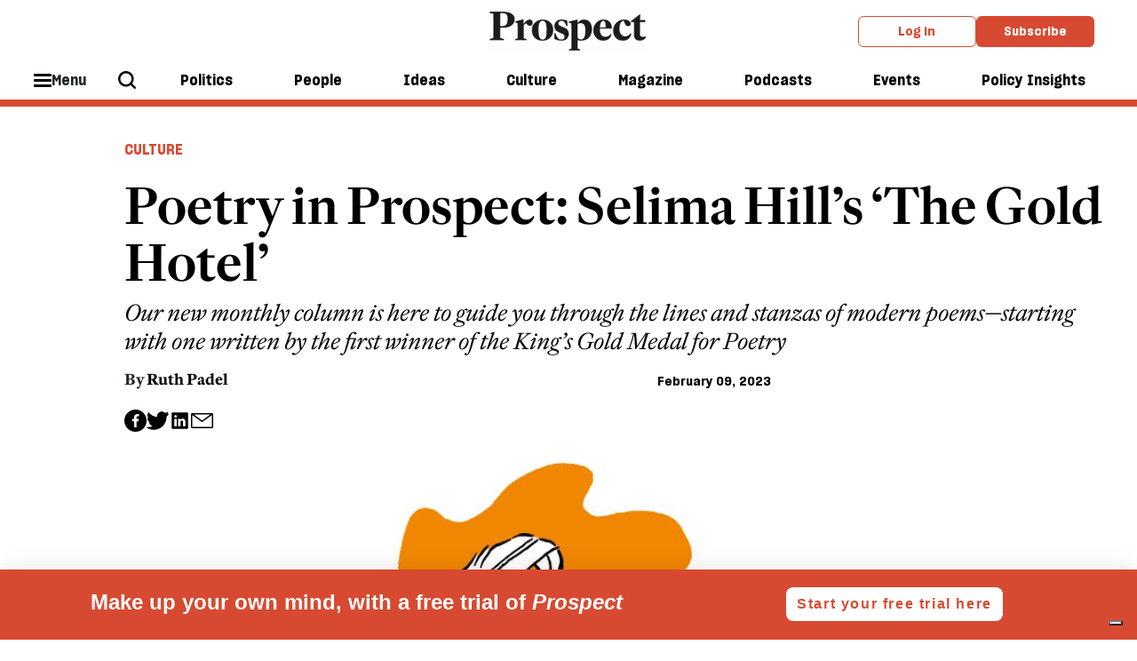

--- FILE ---
content_type: text/html;charset=UTF-8
request_url: https://buy-eu.piano.io/checkout/template/cacheableShow.html?aid=UCq0myh1pe&templateId=OT1QLJEOL83L&offerId=fakeOfferId&experienceId=EXB2MGHCUKL1&iframeId=offer_03d26f7231bf9086285c-0&displayMode=inline&pianoIdUrl=https%3A%2F%2Fauth.login.prospectmagazine.co.uk%2Fid%2F&widget=template&url=https%3A%2F%2Fwww.prospectmagazine.co.uk%2Fculture%2F60466%2Fpoetry-in-prospect-selima-hills-the-gold-hotel
body_size: 3282
content:
<!DOCTYPE html>
<!--[if lt IE 7]> <html class="no-js lt-ie9 lt-ie8 lt-ie7" xmlns:ng="http://angularjs.org"> <![endif]-->
<!--[if IE 7]> <html class="no-js lt-ie9 lt-ie8" xmlns:ng="http://angularjs.org"> <![endif]-->
<!--[if IE 8]> <html class="no-js lt-ie9" xmlns:ng="http://angularjs.org"> <![endif]-->
<!--[if gt IE 8]><!--> <html class="no-js"> <!--<![endif]-->
<head>
    <meta http-equiv="X-UA-Compatible" content="IE=edge,chrome=1">
    <!--[if lte IE 9]>
    <script type="text/javascript" src="/js/angular/angular-ui-ieshiv.min.js"></script>
    <script type="text/javascript" src="https://cdnjs.cloudflare.com/ajax/libs/json3/3.2.4/json3.min.js"></script>
    <![endif]-->

    <meta charset="utf-8">
    <title>content frame</title>
    <meta property="og:title" content="content frame"/>
    <meta name="viewport" content="width=device-width, initial-scale=1">

    

    <link href="/widget/dist/template/css/template.bundle.1.0.css" rel="stylesheet" type="text/css"  />


    <script>var TPTemplateType = "TEMPLATE";</script>

    

    <script type="text/javascript" src="//cdnjs.cloudflare.com/ajax/libs/jquery/1.12.4/jquery.min.js" ></script>
<script type="text/javascript" src="//cdnjs.cloudflare.com/ajax/libs/jquery-migrate/1.4.1/jquery-migrate.min.js" ></script>
<script type="text/javascript" src="//cdnjs.cloudflare.com/ajax/libs/angular.js/1.2.22/angular.min.js" ></script>
<script type="text/javascript" src="//cdnjs.cloudflare.com/ajax/libs/angular.js/1.2.22/angular-animate.min.js" ></script>
<script type="text/javascript" src="//cdnjs.cloudflare.com/ajax/libs/angular.js/1.2.22/angular-cookies.min.js" ></script>
<script type="text/javascript" src="//cdnjs.cloudflare.com/ajax/libs/angular.js/1.2.22/angular-sanitize.min.js" ></script>
<script type="text/javascript" src="//cdnjs.cloudflare.com/ajax/libs/angular-dynamic-locale/0.1.27/tmhDynamicLocale.min.js" ></script>
<script type="text/javascript" src="//cdnjs.cloudflare.com/ajax/libs/angular-ui-utils/0.1.1/angular-ui-utils.min.js" ></script>
<script type="text/javascript" src="//cdnjs.cloudflare.com/ajax/libs/angular-ui/0.4.0/angular-ui-ieshiv.js" ></script>
<script type="text/javascript" src="//cdnjs.cloudflare.com/ajax/libs/angular-ui-router/0.2.10/angular-ui-router.min.js" ></script>
<script id="translation-dynamic" type="text/javascript" src="/showtemplate/general/loadTranslationMap?aid=UCq0myh1pe&version=1665569479000&language=en_US" ></script>
<script id="translation-static" type="text/javascript" src="/ng/common/i18n/platform-translation-map_en_US.js?version=16.678.0" ></script>
<script type="text/javascript" src="/_sam/H4sIAAAAAAAA_z3IwQ6AIAgA0B9KmJ76m4bJHI6oBa7f7-bt7eEnrXNgEw8Mvh6lYBy-DHVaU95QpTqS9an0pgwFSkHJu63T-yTlgy1Nh-E_BjVxNVoAAAA?compressed=true&v=16.678.0" ></script>



</head>

<body id="ng-app">

<script>
    var TPConfig = {
        PATH: "https://buy-eu.piano.io"
    };

    
var TPParam = {"app":{"name":"Prospect","image1":"/ml/cropped_UCq0myh1pe_1_rjowxl.png","aid":"UCq0myh1pe","useTinypassAccounts":false,"userProvider":"piano_id","businessUrl":"https://www.prospectmagazine.co.uk/","canInitCheckoutWithAnon":true},"LOGIN":"/checkout/user/loginShow","TRANSLATION_CONFIG":{"isStatic":false,"isEnabled":true,"templateContext":"default","version":"16.678.0","loadTranslationUrl":"/showtemplate/general/loadTranslationMap?aid=UCq0myh1pe&version=1665569479000","initialLocaleId":"en_US","systemDefaultLocale":"en_US","languages":[{"locale":"en_US","label":"English (United States)","localized":"English (United States)","isDefault":true,"isEnabled":true,"rtl":false}]},"params":{"experienceId":"EXB2MGHCUKL1","widget":"template","pianoIdUrl":"https://auth.login.prospectmagazine.co.uk/id/","iframeId":"offer_03d26f7231bf9086285c-0","offerId":"fakeOfferId","templateId":"OT1QLJEOL83L","aid":"UCq0myh1pe","displayMode":"inline","url":"https://www.prospectmagazine.co.uk/culture/60466/poetry-in-prospect-selima-hills-the-gold-hotel"},"TRACK_SHOW":"/checkout/template/trackShow"};
</script>

<div id="template-container">
    <div template ng-cloak>
        <div class="show-template-error-screen" ng-show="terminalError">
            <div class="error-screen">
                <div class="row">
                    <div class="error-notification-icon"></div>
                    <div class="content">
                        <div class="error-title">
                            <b>An error has occurred</b>
                        </div>

                        <div>
                            <span class="ng-hide text" ng-show="terminalError">
                                {{terminalError}}
                            </span>
                        </div>
                    </div>
                </div>
            </div>
        </div>
        <div ng-show="!terminalError">

            <div class="ribbon-collapsible">
	<div class="ribbon_content">
		<h2 class="ribbon_headline">Make up your own mind, with a free trial of <em>Prospect</em></h2>
		<!--<p class="ribbon_text">Prospect is one of the UK’s fastest-growing magazines. Dig deeper and discover more.</p>-->
	</div>
    <a class="ribbon_button unbutton" noptid href="https://subscription.prospectmagazine.co.uk/OCT1MFBG/prospect-magazine/OCT1MFP" external-event="one-month-free-trial-click">Start your free trial here</a>
    <!--<button class="ribbon_toggle unbutton" type="button" external-event="offer-close">
		<span class="visually-hidden">More/less info</span>
    </button>-->
</div>
  
<!--<script>
	document.querySelector('.ribbon_toggle').addEventListener('click', event => {
		event.target.parentNode.classList.toggle('ribbon-collapsed');
	});
</script>-->

        </div>
    </div>

</div>

<style type="text/css" tp-style="template-custom-style">
    /* fonts */
  
@font-face {
    font-display: swap;
    font-family: SharpGroteskSmBold18;
    font-weight: 300 900;
    src: local("SharpGroteskSmBold18"),local("SharpGroteskSmBold18"),url(https://assets.prospectmagazine.co.uk/prod/assets/SharpGroteskSmBold18.0120b171a6452dcb1f97c4c93f9bba7e.woff2) format("woff2"),url(https://assets.prospectmagazine.co.uk/prod/assets/SharpGroteskSmBold18.c5172bc7a94224e94d348e08d30f011e.ttf) format("truetype")
}

@font-face {
    font-display: swap;
    font-family: SharpGroteskMedium19;
    font-weight: 300 600;
    src: local("SharpGroteskMedium19"),local("SharpGroteskMedium19"),url(https://assets.prospectmagazine.co.uk/prod/assets/SharpGroteskMedium19.a14b5f61059f5b67bb843d3bbd7f2aad.woff2) format("woff2"),url(https://assets.prospectmagazine.co.uk/prod/assets/SharpGroteskMedium19.2a22cb71d926772fa7127dd249881117.ttf) format("truetype")
}

/* scaffolding */
  
  .visually-hidden {
    position: absolute;
    width: 1px;
    height: 1px;
    margin: -1px;
    border: 0;
    padding: 0;
    white-space: nowrap;
    -webkit-clip-path: inset(100%);
            clip-path: inset(100%);
    clip: rect(0 0 0 0);
    overflow: hidden;
  }
  
  .unbutton {
    margin: 0;
    padding: 0;
    color: inherit;
    text-decoration: none;
    background-color: rgba(0, 0, 0, 0);
    -webkit-box-shadow: none;
            box-shadow: none;
    text-shadow: none;
    outline: 0;
    border: 0;
    cursor: pointer;
  }
  
  p {
    margin: 0;
    font-size: 18px;
  }
  
  h2 {
      font-size: 36px;
      line-height: 40px;
      font-weight: bold;
      text-align: left;
      margin-top: 0;
      margin-bottom: 10px;
  }
  
  img,
  svg {
    /* display: block; */
    max-width: 100%;
    height: auto;
  }
  
  a,
  button {
    -webkit-tap-highlight-color: rgba(0, 0, 0, 0);
  }
  
  * {
    -webkit-box-sizing: border-box;
            box-sizing: border-box;
    -webkit-font-smoothing: antialiased;
  }
  
/* GENERAL */
  
  .ribbon-collapsible {
      /* display: -webkit-box;
      display: -ms-flexbox; */
      display: grid;
      grid-template: auto / repeat(12, 6.42%);
      grid-gap: 2.1%;
      align-items: center;
      padding: 1% 8%;
      color: #ffffff;
      text-align: center;
      background-color: #d74a31;
  }
  
  .ribbon_content {
    grid-column: 1 / span 7;
    text-align: left;
    align-items: center;
    margin: 10px 0;
  }
  
  .ribbon_headline {
    margin-bottom: 5px;
	font-family: SharpGroteskSmBold18, sans-serif;
    font-size: 24px;
    line-height: 28px;
  }
  
  .ribbon_text {
    font-size: 16px;
    line-height: 20px;
	font-family: SharpGroteskMedium19, sans-serif;
    letter-spacing: 0.05em;
  }
  
  .ribbon_button {
    grid-column: 9 / span 4;
    margin: auto;
    padding: 10px 12px;
    border-radius: 8px;
    font-family: SharpGroteskSmBold18, sans-serif;
    font-size: 16px;
    line-height: 18px;
    font-weight: bold;
    letter-spacing: 0.1em;
    color: #d74a31;
    background-color: #ffffff;
    cursor: pointer;
    transition: background-color 0.2s ease-in,
                transform 0.2s ease-in;
  }
  
  .ribbon_button:hover,
  .ribbon_button:focus {
    background-color: #f4f4f5;
  }
  
  .ribbon_button:active {
    transform: scale(0.98);
  }
  
  .ribbon_toggle {
    grid-column: 12 / span 1;
    margin: auto;
    position: relative;
    width: 38px;
    height: 38px;
  }
  
  .ribbon-collapsible .ribbon-collapsed {
    display: grid;
    justify-content: center;
    align-items: center;
  }
  
  .ribbon-collapsed .ribbon_content {
    grid-column: 1 / span 8;
    text-align: left;
    max-width: 800px;
    margin: 0;
  }
  
  .ribbon-collapsed .ribbon_headline {
    display: none;
  }
  
  .ribbon-collapsed .ribbon_text {
    font-size: 18px;
    line-height: 24px;
  }

  .ribbon-collapsed .ribbon_button {
    grid-column: 10 / span 2;
    margin: 0;
    text-decoration: underline;
    text-align: left;
    padding: 0;
    border-radius: 0;
    font-size: 18px;
    line-height: 24px;
    font-weight: normal;
    letter-spacing: 0;
    color: #ffffff;
    text-transform: none;
    background-color: transparent;
    cursor: pointer;
	transition: none;
  }
  
  .ribbon-collapsed .ribbon_toggle {
    transform: rotate(180deg);
  }
  
  .ribbon_toggle::after {
    content: "";
    position: absolute;
    top: 0;
    right: 0;
    bottom: 0;
    left: 0;
    width: 10px;
    height: 10px;
    margin: auto;
    border: 0;
    border-right: 2px solid #ffffff;
    border-bottom: 2px solid #ffffff;
    transform: rotate(45deg);
  }

  /* RESPONSIVE */

@media (max-width: 860px) {
    .ribbon-collapsible {
      padding: 1% 4%;
  }
  
  	.ribbon_content {
        grid-column: 1 / span 6;
    }
  	
  	.ribbon_headline {
		font-size: 24px;
		line-height: 28px;
  }
  	
  	.ribbon_text {
      font-size: 14px;
      line-height: 20px;
  }

    .ribbon_button {
        grid-column: 9 / span 4;
        padding: 10px 15px;
    }

    .ribbon-collapsed .ribbon_content {
        grid-column: 1 / span 7;
    }
  
  	.ribbon-collapsed .ribbon_text {
      font-size: 16px;
      line-height: 24px;
      text-align: left;
  }

    .ribbon-collapsed .ribbon_button {
        grid-column: 9 / span 2;
    }
}

@media (max-width: 768px) {
    .ribbon_content {
        grid-column: 1 / span 6;
    }
  
  .ribbon_headline {
  	font-size: 24px;
    line-height: 28px;
  }
  
  .ribbon_text {
  	font-size: 14px;
    line-height: 24px;
  }

    .ribbon_button {
      grid-column: 8 / span 5;
      font-size: 14px;
      padding: 10px 15px;
    }

    .ribbon-collapsed .ribbon_content {
        grid-column: 1 / span 6;
    }
  
  .ribbon-collapsed .ribbon_text {
    font-size: 14px;
    line-height: 24px;
    text-align: left;
  }

    .ribbon-collapsed .ribbon_button {
        grid-column: 9 / span 3;
      font-size: 12px;
    }
}

@media (max-width: 480px) {
    .ribbon_content {
        grid-column: 1 / span 7;
		padding: 2% 4%;
    }

    .ribbon_headline {
        font-size: 16px;
        line-height: 22px;
    }

    .ribbon_text {
        font-size: 13px;
        line-height: 18px;
    }

    .ribbon_button {
      grid-column: 8 / span 5;
      font-size: 12px;
      line-height: 18px;
    }

    .ribbon-collapsed .ribbon_content {
        grid-column: 1 / span 7;
    }

    .ribbon-collapsed .ribbon_text {
        font-size: 13px;
        line-height: 18px;
  }

    .ribbon-collapsed .ribbon_button {
        grid-column: 9 / span 3;
		font-size: 14px;
		line-height: 24px;
    }
}
</style>





</body>



</html>


--- FILE ---
content_type: text/html; charset=utf-8
request_url: https://www.google.com/recaptcha/api2/aframe
body_size: 184
content:
<!DOCTYPE HTML><html><head><meta http-equiv="content-type" content="text/html; charset=UTF-8"></head><body><script nonce="YJEW_K0E_Ge-vBg6a-_5Hg">/** Anti-fraud and anti-abuse applications only. See google.com/recaptcha */ try{var clients={'sodar':'https://pagead2.googlesyndication.com/pagead/sodar?'};window.addEventListener("message",function(a){try{if(a.source===window.parent){var b=JSON.parse(a.data);var c=clients[b['id']];if(c){var d=document.createElement('img');d.src=c+b['params']+'&rc='+(localStorage.getItem("rc::a")?sessionStorage.getItem("rc::b"):"");window.document.body.appendChild(d);sessionStorage.setItem("rc::e",parseInt(sessionStorage.getItem("rc::e")||0)+1);localStorage.setItem("rc::h",'1769498532171');}}}catch(b){}});window.parent.postMessage("_grecaptcha_ready", "*");}catch(b){}</script></body></html>

--- FILE ---
content_type: text/javascript;charset=utf-8
request_url: https://p1cluster.cxense.com/p1.js
body_size: 100
content:
cX.library.onP1('28rdhtsop3hmh2jim4ie16s3z9');


--- FILE ---
content_type: text/javascript;charset=utf-8
request_url: https://id.cxense.com/public/user/id?json=%7B%22identities%22%3A%5B%7B%22type%22%3A%22ckp%22%2C%22id%22%3A%22mkw9qf6xm23uiap0%22%7D%2C%7B%22type%22%3A%22lst%22%2C%22id%22%3A%2228rdhtsop3hmh2jim4ie16s3z9%22%7D%2C%7B%22type%22%3A%22cst%22%2C%22id%22%3A%2228rdhtsop3hmh2jim4ie16s3z9%22%7D%5D%7D&callback=cXJsonpCB1
body_size: 208
content:
/**/
cXJsonpCB1({"httpStatus":200,"response":{"userId":"cx:2nngbom00kzsr10t8ktvwgxrec:33i5myffaoekt","newUser":false}})